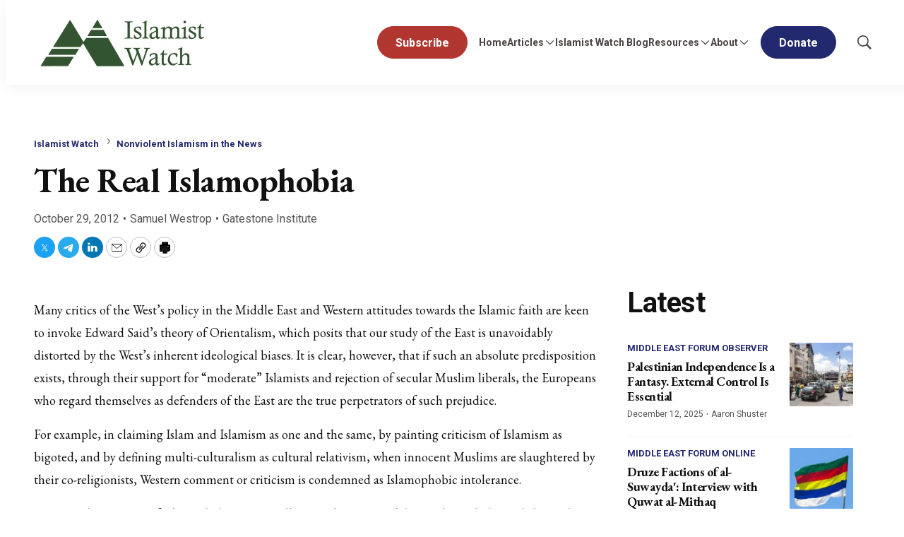

--- FILE ---
content_type: text/javascript
request_url: https://cdn-mef.meforum.org/resource/0000018f-97ee-d484-a5df-b7fed21d0000/103.90a5d418df8124028441.js
body_size: 1082
content:
"use strict";(self.webpackChunkbundle_default=self.webpackChunkbundle_default||[]).push([[103],{8062:function(e,t,n){n.r(t),n.d(t,{default:function(){return a}});var i=n(8697),r=n(3876),o=n.n(r);class a extends HTMLElement{connectedCallback(){this.cacheElements(),this.handleEventListeners(),this.dealWithMenuHover()}cacheElements(){this.menuButton=this.querySelector(".Page-header-menu-trigger"),this.hamburgerMenu=this.querySelector(".Page-header-hamburger-menu"),this.navigationItems=this.hamburgerMenu.querySelectorAll(".NavigationItem"),this.navigationItemsItem=this.querySelectorAll('[class$="Navigation-items-item"]'),this.headerBar=document.querySelector(".Page-header-bar"),this.menuWrapper=this.querySelector(".Page-header-hamburger-menu-wrapper"),this.searchOverlay=document.querySelector(".SearchOverlay")}dealWithMenuHover(){this.navigationItemsItem.forEach((e=>{e.querySelector(".NavigationItem-more")&&(this.hoverListener=o()(e,(()=>{this.openNavItem(e,"hover")}),(()=>{this.closeNavItem(e,"hover")})).options({timeout:400,interval:150,handleFocus:!0}),e.querySelector(".NavigationItem-more").addEventListener("keyup",(t=>{"Enter"!==t.key&&32!==t.keyCode||(this.closeOpenNavItem(),this.openNavItem(e,"hover"),e.querySelector("a.NavigationLink").focus())})))}))}handleEventListeners(){window.addEventListener("scroll",(0,i.P)(50,(()=>{document.body.scrollTop>0||document.documentElement.scrollTop>0?document.body.setAttribute("data-scrolling",!0):document.body.removeAttribute("data-scrolling",!0)}))),document.addEventListener("keydown",(e=>{e.target.closest('[class$="NavigationItem-items"]')||this.closeOpenNavItem()})),this.menuButton&&this.menuButton.addEventListener("click",(e=>{e.preventDefault(),this.isMenuOpen()?this.closeMenu():(this.closeSearch(),this.openMenu())})),this.navigationItems&&this.navigationItems.forEach((e=>{e.querySelector(".NavigationItem-more")&&e.querySelector(".NavigationItem-more").addEventListener("click",(t=>{t.preventDefault(),this.openNavItem(e,"click")}))}))}openNavItem(e,t){if(e)if(e.getAttribute("data-item-"+t))e.removeAttribute("data-item-"+t);else{this.navigationItems.forEach((e=>{e.removeAttribute("data-item-"+t)})),e.setAttribute("data-item-"+t,!0);const n=e.querySelector(".NavigationItem-items");n&&n.getBoundingClientRect().right>window.innerWidth-20&&n.setAttribute("data-open-direction","left")}}closeNavItem(e,t){e.removeAttribute("data-item-"+t)}closeOpenNavItem(){this.querySelector("[data-item-hover]")&&this.querySelector("[data-item-hover]").removeAttribute("data-item-hover")}openMenu(){document.body.setAttribute("data-toggle-header","hamburger-menu"),this.setAttribute("data-toggle-header","hamburger-menu"),this.menuButton.setAttribute("aria-expanded","true"),this.hamburgerMenu.focus()}closeMenu(){this.isMenuOpen()&&(document.body.removeAttribute("data-toggle-header"),this.removeAttribute("data-toggle-header"),this.menuButton.setAttribute("aria-expanded","false"))}closeSearch(){document.body.removeAttribute("data-toggle-header"),this.searchOverlay&&this.searchOverlay.removeAttribute("data-toggle-header")}isMenuOpen(){return"hamburger-menu"===document.body.getAttribute("data-toggle-header")}}},3876:function(e){e.exports=function(e,t,n){var i,r,o,a,s=!1,u=!1,c={},m=0,l=0,d={sensitivity:7,interval:100,timeout:0,handleFocus:!1};function h(e){i=e.clientX,r=e.clientY}function v(e,n){if(l&&(l=clearTimeout(l)),Math.abs(o-i)+Math.abs(a-r)<d.sensitivity)return m=1,u?void 0:t.call(e,n);o=i,a=r,l=setTimeout((function(){v(e,n)}),d.interval)}function g(t){return s=!0,l&&(l=clearTimeout(l)),e.removeEventListener("mousemove",h,!1),1!==m&&(o=t.clientX,a=t.clientY,e.addEventListener("mousemove",h,!1),l=setTimeout((function(){v(e,t)}),d.interval)),this}function b(t){return s=!1,l&&(l=clearTimeout(l)),e.removeEventListener("mousemove",h,!1),1===m&&(l=setTimeout((function(){!function(e,t){l&&(l=clearTimeout(l)),m=0,u||n.call(e,t)}(e,t)}),d.timeout)),this}function f(n){s||(u=!0,t.call(e,n))}function y(t){!s&&u&&(u=!1,n.call(e,t))}function p(){e.removeEventListener("focus",f,!1),e.removeEventListener("blur",y,!1)}return c.options=function(t){var n=t.handleFocus!==d.handleFocus;return d=Object.assign({},d,t),n&&(d.handleFocus?(e.addEventListener("focus",f,!1),e.addEventListener("blur",y,!1)):p()),c},c.remove=function(){e&&(e.removeEventListener("mouseover",g,!1),e.removeEventListener("mouseout",b,!1),p())},e&&(e.addEventListener("mouseover",g,!1),e.addEventListener("mouseout",b,!1)),c}}}]);

--- FILE ---
content_type: text/javascript
request_url: https://static.fundraiseup.com/embed-data/elements-global/AYRKTCRG.js
body_size: 3756
content:
FUN.elements.addGlobalElementsContent([{"name":"EOY Popup ","type":"lightbox","key":"XEYNHPSL","config":{"show":true,"openWidget":"FUNGZRDSZJD","designation":null,"allowToModifyDesignation":true,"frequency":null,"defaultAmount":null,"defaultAmountBehavior":"checkout","allowToModifyAmount":true,"showLightboxImage":true,"lightboxImage":{"name":"photo_20251202_174212.jpg","uuid":"459ec5e0-40ac-44b1-b4f5-8cec8c166af2","mimeType":"image/jpeg","width":1280,"height":720,"size":122950,"alts":[{"lang":"en","text":"Fighter jets flying over a sunset-lit scene with a map illustrating the Middle East in the background, including outlines of countries like Iraq and Saudi Arabia, with the U.S. Capitol building in the foreground."},{"lang":"ar","text":"طائرات مقاتلة تحلق فوق مشهد مضاء بغروب الشمس مع خريطة توضح منطقة الشرق الأوسط في الخلفية ، بما في ذلك حدود دول مثل العراق والسعودية ، مع مبنى الكابيتول الأمريكي في المقدمة."},{"lang":"zh","text":"战斗机飞越被夕阳照亮的场景，背景是一张显示中东的地图，包括伊拉克和沙特阿拉伯等国的轮廓，前景是美国国会大厦。"},{"lang":"da","text":"Kampfly flyver over en solnedgangsoplyst scene med et kort, der illustrerer Mellemøsten i baggrunden, herunder omrids af lande som Irak og Saudi-Arabien, med USA's Capitol-bygning i forgrunden."},{"lang":"nl","text":"Jachtvliegtuigen vliegen over een zonsondergangsachtergrond met een kaart van het Midden-Oosten, inclusief landen zoals Irak en Saoedi-Arabië, met het Capitoolgebouw van de VS op de voorgrond."},{"lang":"fi","text":"Hävittäjät lentävät yli auringonlaskun valaistun maiseman, jossa taustalla on kartta Lähi-idästä, mukaan lukien Irakin ja Saudi-Arabian ääriviivat, ja Yhdysvaltain Capitol-rakennus etualalla."},{"lang":"fr","text":"Des avions de chasse survolent une scène éclairée par le coucher de soleil avec une carte illustrant le Moyen-Orient à l'arrière-plan, y compris les contours de pays comme l'Irak et l'Arabie Saoudite, avec le Capitole américain au premier plan."},{"lang":"de","text":"Kampfflugzeuge fliegen über eine von der untergehenden Sonne beleuchtete Szene mit einer Karte, die den Nahen Osten im Hintergrund zeigt, einschließlich der Umrisse von Ländern wie dem Irak und Saudi-Arabien, mit dem US-Kapitolsgebäude im Vordergrund."},{"lang":"hu","text":"Harci repülők repülnek egy naplementét megvilágított táj felett, a háttérben egy térkép, amely a Közel-Keletet ábrázolja, beleértve Irak és Szaúd-Arábia körvonalait, az előtérben pedig az Egyesült Államok Capitol épülete."},{"lang":"it","text":"Caccia volano sopra una scena illuminata dal tramonto con una mappa che illustra il Medio Oriente sullo sfondo, comprese le sagome di paesi come l'Iraq e l'Arabia Saudita, con l'edificio del Congresso degli Stati Uniti in primo piano."},{"lang":"ja","text":"戦闘機が夕日の照らす景色の上を飛び、背景に中東を示す地図があり、イラクやサウジアラビアなどの国の輪郭が含まれ、前景には米国議会議事堂があります。"},{"lang":"ko","text":"전투기가 석양에 빛나는 장면 위를 비행하고 있으며, 배경에는 이라크와 사우디아라비아와 같은 국가의 윤곽을 포함한 중동을 설명하는 지도와 미국 국회의사당 건물이 전경에 있습니다."},{"lang":"no","text":"Kampfly flyr over en solnedgangsbelyst scene med et kart som illustrerer Midtøsten i bakgrunnen, inkludert omrissene av land som Irak og Saudi-Arabia, med USAs Capitol-bygning i forgrunnen."},{"lang":"pl","text":"Samoloty myśliwskie przelatują nad krajobrazem oświetlonym zachodem słońca, w tle mapa ilustrująca Bliski Wschód, w tym kontury takich krajów jak Irak i Arabia Saudyjska, a na pierwszym planie budynek Kapitolu USA."},{"lang":"pt","text":"Caças sobrevoam uma cena iluminada pelo pôr do sol, com um mapa ilustrando o Oriente Médio ao fundo, incluindo contornos de países como Iraque e Arábia Saudita, com o edifício do Capitólio dos EUA em primeiro plano."},{"lang":"ru","text":"Истребители пролетают над сценой, освещенной закатом, на фоне карты, иллюстрирующей Ближний Восток, включая контуры таких стран, как Ирак и Саудовская Аравия, с зданием Капитолия США на переднем плане."},{"lang":"es","text":"Aviones de combate vuelan sobre una escena iluminada por el atardecer con un mapa que ilustra el Medio Oriente de fondo, incluidos los contornos de países como Irak y Arabia Saudita, con el edificio del Capitolio de EE. UU. en primer plano."},{"lang":"sv","text":"Jaktflyg flyger över en scen belyst av solnedgången med en karta som illustrerar Mellanöstern i bakgrunden, inklusive konturer av länder som Irak och Saudiarabien, med USA:s Capitolium i förgrunden."}],"hash":"951a16cd985e2d67"},"lightboxTextColor":"#212830","benefit":null,"lightboxBackgroundColor":"#FFFFFF","lightboxBorderColor":"#FFFFFF","lightboxBorderSize":0,"lightboxBorderRadius":0,"lightboxShadow":true,"buttonLabelColor":"#0D0D0D","buttonColor":"#C8AE47","buttonBorderSize":2,"buttonBorderRadius":13,"buttonBorderColor":"#FFFFFF","buttonShadow":true,"deviceRestriction":"all","urlAllow":[],"urlBlock":[],"customFields":[],"localization":{"defaultLocale":"en-US","fields":[{"lang":"en","lightboxTitle":"Join us in ensuring a secure future","lightboxContent":"MEF helped eliminate $3 billion in federal grants to terror-linked organizations and secured terrorist designations for the Muslim Brotherhood and Iranian militias. Join MEF to impact policy.","buttonLabel":"Donate Now"}],"supportedLanguages":["en"]},"displayStartDate":null,"displayEndDate":null},"data":{"live":{"checkoutTypes":{"checkoutModal":true,"campaignPage":true},"donorPortalUrl":"https://meforum.donorsupport.co","aiFrequenciesEnabled":false,"hasBenefits":false,"displayStartDate":null,"displayEndDate":null,"defaultGoal":null,"benefit":null},"test":{"checkoutTypes":{"checkoutModal":true,"campaignPage":true},"donorPortalUrl":"https://meforum.donorsupport.co","aiFrequenciesEnabled":false,"hasBenefits":false,"displayStartDate":null,"displayEndDate":null,"defaultGoal":null,"benefit":null}}},{"name":"Reminder #1","type":"reminder","key":"XSFEAMGH","config":{"show":true,"color":"#0714F0","textColor":"#FFFFFF","rippleColor":"rgba(255, 255, 255, 0.2)","dividerColor":"rgba(255, 255, 255, 0.15)","heartColor":"#FFFDFE","borderColor":"#000000","borderRadius":5,"borderSize":0,"shadow":true,"urlAllow":[],"urlBlock":[]},"data":{"live":{},"test":{}}},{"name":"Sticky Button #2","type":"stickyButton","key":"XRDMVMYY","config":{"designation":null,"show":true,"openWidget":"FUNEXGFFCLC","benefit":null,"color":"#2797FF","shadow":true,"textColor":"#FFFFFF","heartColor":"#FFFFFF","rippleColor":"rgba(255, 255, 255, 0.2)","borderColor":"#000000","borderRadius":6,"borderSize":0,"size":48,"frequency":null,"defaultAmount":null,"defaultAmountBehavior":"checkout","allowToModifyAmount":true,"align":"right-center","offset":850,"customFields":[],"allowToModifyDesignation":true,"deviceRestriction":"all","urlAllow":["https://origin.mef-qa.lower.k2.m1.brightspot.cloud/mef-donate"],"urlBlock":[],"localization":{"defaultLocale":"en-US","fields":[{"lang":"en","text":"Donate Test"}],"supportedLanguages":["en"]}},"data":{"live":{"checkoutTypes":{"checkoutModal":true,"campaignPage":true},"donorPortalUrl":"https://meforum.donorsupport.co","customHash":"Donate","aiFrequenciesEnabled":true,"hasBenefits":false,"defaultGoal":null,"benefit":null},"test":{"checkoutTypes":{"checkoutModal":true,"campaignPage":true},"donorPortalUrl":"https://meforum.donorsupport.co","customHash":"Donate","aiFrequenciesEnabled":true,"hasBenefits":false,"defaultGoal":null,"benefit":null}}}]);

--- FILE ---
content_type: application/javascript; charset=UTF-8
request_url: https://www.meforum.org/cdn-cgi/challenge-platform/h/g/scripts/jsd/5eaf848a0845/main.js?
body_size: 4682
content:
window._cf_chl_opt={xkKZ4:'g'};~function(P5,j,B,Q,F,G,c,W){P5=I,function(s,H,Pg,P4,O,V){for(Pg={s:112,H:129,O:105,V:140,z:197,b:177,h:205,Y:155,a:218,v:167},P4=I,O=s();!![];)try{if(V=-parseInt(P4(Pg.s))/1*(parseInt(P4(Pg.H))/2)+-parseInt(P4(Pg.O))/3*(-parseInt(P4(Pg.V))/4)+-parseInt(P4(Pg.z))/5+-parseInt(P4(Pg.b))/6+parseInt(P4(Pg.h))/7+parseInt(P4(Pg.Y))/8+-parseInt(P4(Pg.a))/9*(-parseInt(P4(Pg.v))/10),H===V)break;else O.push(O.shift())}catch(z){O.push(O.shift())}}(P,930418),j=this||self,B=j[P5(187)],Q=function(Pb,Pz,PV,PR,Pk,P6,H,O,V){return Pb={s:104,H:158},Pz={s:213,H:213,O:204,V:213,z:221,b:213,h:114,Y:204,a:114},PV={s:176},PR={s:176,H:114,O:222,V:203,z:216,b:203,h:222,Y:203,a:152,v:204,d:152,L:204,f:204,X:213,o:204,N:222,T:203,e:152,A:204,D:204,Z:152,m:204,M:213,y:204,x:204,P0:221},Pk={s:113,H:114},P6=P5,H=String[P6(Pb.s)],O={'h':function(z){return z==null?'':O.g(z,6,function(b,P7){return P7=I,P7(Pk.s)[P7(Pk.H)](b)})},'g':function(z,Y,L,P8,X,o,N,T,A,D,Z,M,y,x,P0,P1,P2,P3){if(P8=P6,null==z)return'';for(o={},N={},T='',A=2,D=3,Z=2,M=[],y=0,x=0,P0=0;P0<z[P8(PR.s)];P0+=1)if(P1=z[P8(PR.H)](P0),Object[P8(PR.O)][P8(PR.V)][P8(PR.z)](o,P1)||(o[P1]=D++,N[P1]=!0),P2=T+P1,Object[P8(PR.O)][P8(PR.b)][P8(PR.z)](o,P2))T=P2;else{if(Object[P8(PR.h)][P8(PR.Y)][P8(PR.z)](N,T)){if(256>T[P8(PR.a)](0)){for(X=0;X<Z;y<<=1,x==Y-1?(x=0,M[P8(PR.v)](L(y)),y=0):x++,X++);for(P3=T[P8(PR.d)](0),X=0;8>X;y=y<<1.53|P3&1,Y-1==x?(x=0,M[P8(PR.v)](L(y)),y=0):x++,P3>>=1,X++);}else{for(P3=1,X=0;X<Z;y=y<<1.13|P3,x==Y-1?(x=0,M[P8(PR.L)](L(y)),y=0):x++,P3=0,X++);for(P3=T[P8(PR.d)](0),X=0;16>X;y=y<<1|P3&1,Y-1==x?(x=0,M[P8(PR.f)](L(y)),y=0):x++,P3>>=1,X++);}A--,0==A&&(A=Math[P8(PR.X)](2,Z),Z++),delete N[T]}else for(P3=o[T],X=0;X<Z;y=P3&1.98|y<<1.28,x==Y-1?(x=0,M[P8(PR.o)](L(y)),y=0):x++,P3>>=1,X++);T=(A--,A==0&&(A=Math[P8(PR.X)](2,Z),Z++),o[P2]=D++,String(P1))}if(T!==''){if(Object[P8(PR.N)][P8(PR.T)][P8(PR.z)](N,T)){if(256>T[P8(PR.e)](0)){for(X=0;X<Z;y<<=1,Y-1==x?(x=0,M[P8(PR.f)](L(y)),y=0):x++,X++);for(P3=T[P8(PR.e)](0),X=0;8>X;y=1&P3|y<<1,Y-1==x?(x=0,M[P8(PR.A)](L(y)),y=0):x++,P3>>=1,X++);}else{for(P3=1,X=0;X<Z;y=y<<1.2|P3,x==Y-1?(x=0,M[P8(PR.D)](L(y)),y=0):x++,P3=0,X++);for(P3=T[P8(PR.Z)](0),X=0;16>X;y=P3&1|y<<1,x==Y-1?(x=0,M[P8(PR.m)](L(y)),y=0):x++,P3>>=1,X++);}A--,0==A&&(A=Math[P8(PR.M)](2,Z),Z++),delete N[T]}else for(P3=o[T],X=0;X<Z;y=1.21&P3|y<<1,x==Y-1?(x=0,M[P8(PR.y)](L(y)),y=0):x++,P3>>=1,X++);A--,0==A&&Z++}for(P3=2,X=0;X<Z;y=P3&1.46|y<<1.13,x==Y-1?(x=0,M[P8(PR.x)](L(y)),y=0):x++,P3>>=1,X++);for(;;)if(y<<=1,Y-1==x){M[P8(PR.D)](L(y));break}else x++;return M[P8(PR.P0)]('')},'j':function(z,Pw,P9){return Pw={s:152},P9=P6,null==z?'':z==''?null:O.i(z[P9(PV.s)],32768,function(b,PP){return PP=P9,z[PP(Pw.s)](b)})},'i':function(z,Y,L,PI,X,o,N,T,A,D,Z,M,y,x,P0,P1,P3,P2){for(PI=P6,X=[],o=4,N=4,T=3,A=[],M=L(0),y=Y,x=1,D=0;3>D;X[D]=D,D+=1);for(P0=0,P1=Math[PI(Pz.s)](2,2),Z=1;Z!=P1;P2=M&y,y>>=1,y==0&&(y=Y,M=L(x++)),P0|=(0<P2?1:0)*Z,Z<<=1);switch(P0){case 0:for(P0=0,P1=Math[PI(Pz.H)](2,8),Z=1;Z!=P1;P2=y&M,y>>=1,y==0&&(y=Y,M=L(x++)),P0|=(0<P2?1:0)*Z,Z<<=1);P3=H(P0);break;case 1:for(P0=0,P1=Math[PI(Pz.H)](2,16),Z=1;P1!=Z;P2=y&M,y>>=1,0==y&&(y=Y,M=L(x++)),P0|=Z*(0<P2?1:0),Z<<=1);P3=H(P0);break;case 2:return''}for(D=X[3]=P3,A[PI(Pz.O)](P3);;){if(x>z)return'';for(P0=0,P1=Math[PI(Pz.V)](2,T),Z=1;P1!=Z;P2=y&M,y>>=1,y==0&&(y=Y,M=L(x++)),P0|=Z*(0<P2?1:0),Z<<=1);switch(P3=P0){case 0:for(P0=0,P1=Math[PI(Pz.V)](2,8),Z=1;P1!=Z;P2=y&M,y>>=1,0==y&&(y=Y,M=L(x++)),P0|=(0<P2?1:0)*Z,Z<<=1);X[N++]=H(P0),P3=N-1,o--;break;case 1:for(P0=0,P1=Math[PI(Pz.V)](2,16),Z=1;Z!=P1;P2=y&M,y>>=1,y==0&&(y=Y,M=L(x++)),P0|=(0<P2?1:0)*Z,Z<<=1);X[N++]=H(P0),P3=N-1,o--;break;case 2:return A[PI(Pz.z)]('')}if(0==o&&(o=Math[PI(Pz.b)](2,T),T++),X[P3])P3=X[P3];else if(P3===N)P3=D+D[PI(Pz.h)](0);else return null;A[PI(Pz.Y)](P3),X[N++]=D+P3[PI(Pz.a)](0),o--,D=P3,0==o&&(o=Math[PI(Pz.b)](2,T),T++)}}},V={},V[P6(Pb.H)]=O.h,V}(),F={},F[P5(106)]='o',F[P5(108)]='s',F[P5(206)]='u',F[P5(165)]='z',F[P5(200)]='n',F[P5(122)]='I',F[P5(123)]='b',G=F,j[P5(199)]=function(s,H,O,V,PL,Pd,Pv,Pj,h,Y,L,X,o,N){if(PL={s:161,H:184,O:179,V:161,z:184,b:163,h:178,Y:201,a:178,v:115,d:131,L:176,f:219,X:192},Pd={s:145,H:176,O:217},Pv={s:222,H:203,O:216,V:204},Pj=P5,H===null||void 0===H)return V;for(h=C(H),s[Pj(PL.s)][Pj(PL.H)]&&(h=h[Pj(PL.O)](s[Pj(PL.V)][Pj(PL.z)](H))),h=s[Pj(PL.b)][Pj(PL.h)]&&s[Pj(PL.Y)]?s[Pj(PL.b)][Pj(PL.a)](new s[(Pj(PL.Y))](h)):function(T,PB,A){for(PB=Pj,T[PB(Pd.s)](),A=0;A<T[PB(Pd.H)];T[A]===T[A+1]?T[PB(Pd.O)](A+1,1):A+=1);return T}(h),Y='nAsAaAb'.split('A'),Y=Y[Pj(PL.v)][Pj(PL.d)](Y),L=0;L<h[Pj(PL.L)];X=h[L],o=U(s,H,X),Y(o)?(N=o==='s'&&!s[Pj(PL.f)](H[X]),Pj(PL.X)===O+X?z(O+X,o):N||z(O+X,H[X])):z(O+X,o),L++);return V;function z(T,A,PO){PO=I,Object[PO(Pv.s)][PO(Pv.H)][PO(Pv.O)](V,A)||(V[A]=[]),V[A][PO(Pv.V)](T)}},c=P5(142)[P5(208)](';'),W=c[P5(115)][P5(131)](c),j[P5(156)]=function(s,H,PX,PQ,O,V,z,h){for(PX={s:202,H:176,O:128,V:204,z:116},PQ=P5,O=Object[PQ(PX.s)](H),V=0;V<O[PQ(PX.H)];V++)if(z=O[V],z==='f'&&(z='N'),s[z]){for(h=0;h<H[O[V]][PQ(PX.H)];-1===s[z][PQ(PX.O)](H[O[V]][h])&&(W(H[O[V]][h])||s[z][PQ(PX.V)]('o.'+H[O[V]][h])),h++);}else s[z]=H[O[V]][PQ(PX.z)](function(Y){return'o.'+Y})},E();function g(s,H,PD,Pr,PA,Pe,PC,O,V,z){PD={s:107,H:224,O:141,V:164,z:211,b:130,h:151,Y:141,a:139,v:195,d:186,L:148,f:121,X:120,o:136,N:215,T:207,e:215,A:207,D:186,Z:124,m:158,M:149},Pr={s:190},PA={s:171,H:135,O:144},Pe={s:148},PC=P5,O=j[PC(PD.s)],console[PC(PD.H)](j[PC(PD.O)]),V=new j[(PC(PD.V))](),V[PC(PD.z)](PC(PD.b),PC(PD.h)+j[PC(PD.Y)][PC(PD.a)]+PC(PD.v)+O.r),O[PC(PD.d)]&&(V[PC(PD.L)]=5e3,V[PC(PD.f)]=function(Pt){Pt=PC,H(Pt(Pe.s))}),V[PC(PD.X)]=function(Pc){Pc=PC,V[Pc(PA.s)]>=200&&V[Pc(PA.s)]<300?H(Pc(PA.H)):H(Pc(PA.O)+V[Pc(PA.s)])},V[PC(PD.o)]=function(PW){PW=PC,H(PW(Pr.s))},z={'t':i(),'lhr':B[PC(PD.N)]&&B[PC(PD.N)][PC(PD.T)]?B[PC(PD.e)][PC(PD.A)]:'','api':O[PC(PD.D)]?!![]:![],'payload':s},V[PC(PD.Z)](Q[PC(PD.m)](JSON[PC(PD.M)](z)))}function U(s,H,O,PY,PS,V){PS=(PY={s:191,H:163,O:110,V:163,z:183},P5);try{return H[O][PS(PY.s)](function(){}),'p'}catch(z){}try{if(H[O]==null)return void 0===H[O]?'u':'x'}catch(h){return'i'}return s[PS(PY.H)][PS(PY.O)](H[O])?'a':H[O]===s[PS(PY.V)]?'E':!0===H[O]?'T':H[O]===!1?'F':(V=typeof H[O],PS(PY.z)==V?K(s,H[O])?'N':'f':G[V]||'?')}function P(I3){return I3='stringify,/b/ov1/0.3007268834236096:1765538927:YX2z-jV8Qu3S63VUf1BRYYxg3tNRQCX3RZRGasDGypU/,/cdn-cgi/challenge-platform/h/,charCodeAt,cloudflare-invisible,vKoX8,10958264ofxfpB,Qgcf5,style,kElQ,getPrototypeOf,iframe,Object,sid,Array,XMLHttpRequest,symbol,loading,200NVTJwB,DOMContentLoaded,errorInfoObject,error,status,random,jsd,chlApiClientVersion,addEventListener,length,5973396yrMmUd,from,concat,event,now,source,function,getOwnPropertyNames,chlApiRumWidgetAgeMs,api,document,tabIndex,navigator,xhr-error,catch,d.cookie,readyState,createElement,/jsd/oneshot/5eaf848a0845/0.3007268834236096:1765538927:YX2z-jV8Qu3S63VUf1BRYYxg3tNRQCX3RZRGasDGypU/,error on cf_chl_props,4529880gvNCTb,removeChild,cJDYB1,number,Set,keys,hasOwnProperty,push,10351208WCsEST,undefined,href,split,postMessage,display: none,open,contentWindow,pow,toString,location,call,splice,312138NNbIxf,isNaN,hhzn3,join,prototype,appendChild,log,fromCharCode,1992066sINQns,object,__CF$cv$params,string,chctx,isArray,chlApiSitekey,1tPrXEB,akfQ3zr+MZHNTAsVOIcEU76u1B9-pDPbY$4tGoSFJ05xgy2jdXL8wlhCWRemKinvq,charAt,includes,map,/invisible/jsd,onreadystatechange,detail,onload,ontimeout,bigint,boolean,send,body,gRjkt7,chlApiUrl,indexOf,2748458dFglHZ,POST,bind,parent,clientInformation,msg,success,onerror,Function,contentDocument,xkKZ4,4VTQDSl,_cf_chl_opt,_cf_chl_opt;XQlKq9;mpuA2;BYBs3;bqzg9;gtpfA4;SZQFk7;rTYyd6;gTvhm6;ubgT9;JrBNE9;NgAVk0;YBjhw4;WvQh6;cJDYB1;Qgcf5;eHVD2;VJwN2,gKwbC5,http-code:,sort,floor,[native code],timeout'.split(','),P=function(){return I3},P()}function i(PN,PK,s){return PN={s:107,H:146},PK=P5,s=j[PK(PN.s)],Math[PK(PN.H)](+atob(s.t))}function I(s,S,H){return H=P(),I=function(O,j,B){return O=O-104,B=H[O],B},I(s,S)}function n(s,Pq,PG){return Pq={s:172},PG=P5,Math[PG(Pq.s)]()<s}function J(Po,PF,O,V,z,b,h){PF=(Po={s:194,H:160,O:157,V:210,z:188,b:125,h:223,Y:212,a:133,v:189,d:138,L:125,f:198},P5);try{return O=B[PF(Po.s)](PF(Po.H)),O[PF(Po.O)]=PF(Po.V),O[PF(Po.z)]='-1',B[PF(Po.b)][PF(Po.h)](O),V=O[PF(Po.Y)],z={},z=cJDYB1(V,V,'',z),z=cJDYB1(V,V[PF(Po.a)]||V[PF(Po.v)],'n.',z),z=cJDYB1(V,O[PF(Po.d)],'d.',z),B[PF(Po.L)][PF(Po.f)](O),b={},b.r=z,b.e=null,b}catch(Y){return h={},h.r={},h.e=Y,h}}function l(PT,PU,s,H,O){return PT={s:146,H:181},PU=P5,s=3600,H=i(),O=Math[PU(PT.s)](Date[PU(PT.H)]()/1e3),O-H>s?![]:!![]}function C(s,Pa,PH,H){for(Pa={s:179,H:202,O:159},PH=P5,H=[];null!==s;H=H[PH(Pa.s)](Object[PH(Pa.H)](s)),s=Object[PH(Pa.O)](s));return H}function K(s,H,Ph,Ps){return Ph={s:137,H:222,O:214,V:216,z:128,b:147},Ps=P5,H instanceof s[Ps(Ph.s)]&&0<s[Ps(Ph.s)][Ps(Ph.H)][Ps(Ph.O)][Ps(Ph.V)](H)[Ps(Ph.z)](Ps(Ph.b))}function R(O,V,I2,Pl,z,b,h){if(I2={s:153,H:186,O:135,V:182,z:162,b:180,h:132,Y:209,a:162,v:170,d:119,L:132},Pl=P5,z=Pl(I2.s),!O[Pl(I2.H)])return;V===Pl(I2.O)?(b={},b[Pl(I2.V)]=z,b[Pl(I2.z)]=O.r,b[Pl(I2.b)]=Pl(I2.O),j[Pl(I2.h)][Pl(I2.Y)](b,'*')):(h={},h[Pl(I2.V)]=z,h[Pl(I2.a)]=O.r,h[Pl(I2.b)]=Pl(I2.v),h[Pl(I2.d)]=V,j[Pl(I2.L)][Pl(I2.Y)](h,'*'))}function k(V,z,Pm,Pu,b,h,Y,a,v,d,L,f){if(Pm={s:134,H:170,O:107,V:151,z:141,b:139,h:150,Y:117,a:164,v:211,d:130,L:148,f:121,X:111,o:141,N:154,T:127,e:143,A:185,D:220,Z:174,m:141,M:126,y:169,x:109,P0:182,P1:173,P2:124,P3:158},Pu=P5,!n(.01))return![];h=(b={},b[Pu(Pm.s)]=V,b[Pu(Pm.H)]=z,b);try{Y=j[Pu(Pm.O)],a=Pu(Pm.V)+j[Pu(Pm.z)][Pu(Pm.b)]+Pu(Pm.h)+Y.r+Pu(Pm.Y),v=new j[(Pu(Pm.a))](),v[Pu(Pm.v)](Pu(Pm.d),a),v[Pu(Pm.L)]=2500,v[Pu(Pm.f)]=function(){},d={},d[Pu(Pm.X)]=j[Pu(Pm.o)][Pu(Pm.N)],d[Pu(Pm.T)]=j[Pu(Pm.z)][Pu(Pm.e)],d[Pu(Pm.A)]=j[Pu(Pm.o)][Pu(Pm.D)],d[Pu(Pm.Z)]=j[Pu(Pm.m)][Pu(Pm.M)],L=d,f={},f[Pu(Pm.y)]=h,f[Pu(Pm.x)]=L,f[Pu(Pm.P0)]=Pu(Pm.P1),v[Pu(Pm.P2)](Q[Pu(Pm.P3)](f))}catch(X){}}function E(I1,I0,Py,PJ,s,H,O,V,z){if(I1={s:107,H:186,O:193,V:166,z:175,b:175,h:168,Y:118},I0={s:193,H:166,O:118},Py={s:196},PJ=P5,s=j[PJ(I1.s)],!s)return;if(!l())return;(H=![],O=s[PJ(I1.H)]===!![],V=function(Pn,b){if(Pn=PJ,!H){if(H=!![],!l())return;b=J(),g(b.r,function(h){R(s,h)}),b.e&&k(Pn(Py.s),b.e)}},B[PJ(I1.O)]!==PJ(I1.V))?V():j[PJ(I1.z)]?B[PJ(I1.b)](PJ(I1.h),V):(z=B[PJ(I1.Y)]||function(){},B[PJ(I1.Y)]=function(Pi){Pi=PJ,z(),B[Pi(I0.s)]!==Pi(I0.H)&&(B[Pi(I0.O)]=z,V())})}}()

--- FILE ---
content_type: text/javascript
request_url: https://cdn-mef.meforum.org/resource/0000018f-97ee-d484-a5df-b7fed21d0000/27.b11dcbee2761084c0210.js
body_size: 115
content:
"use strict";(self.webpackChunkbundle_default=self.webpackChunkbundle_default||[]).push([[27],{6027:function(e,t,a){a.r(t),a.d(t,{default:function(){return r}});class r extends HTMLElement{connectedCallback(){this.cacheElements(),this.init()}cacheElements(){this.searchButton=this.querySelector('[class$="-search-button"]'),this.searchInput=this.querySelector('[class$="-search-input"]'),this.searchInputClear=this.querySelector('[class$="-search-form-clear"]'),this.menuButton=document.querySelector(".Page-header-menu-trigger"),this.pageHeader=document.querySelector(".Page-header")}init(){this.searchButton&&this.searchButton.addEventListener("click",(e=>{e.preventDefault(),this.isSearchOpen()?this.closeSearch():(this.closeMenu(),this.openSearch())})),this.searchInputClear&&this.searchInputClear.addEventListener("click",(e=>{e.preventDefault(),this.searchInput.value=""}))}openSearch(){document.body.setAttribute("data-toggle-header","search-overlay"),this.setAttribute("data-toggle-header","search-overlay"),this.searchInput.focus()}closeSearch(){this.isSearchOpen()&&(document.body.removeAttribute("data-toggle-header"),this.removeAttribute("data-toggle-header"))}closeMenu(){document.body.removeAttribute("data-toggle-header"),this.pageHeader.removeAttribute("data-toggle-header"),this.menuButton.setAttribute("aria-expanded","false")}isSearchOpen(){return"search-overlay"===document.body.getAttribute("data-toggle-header")}}}}]);